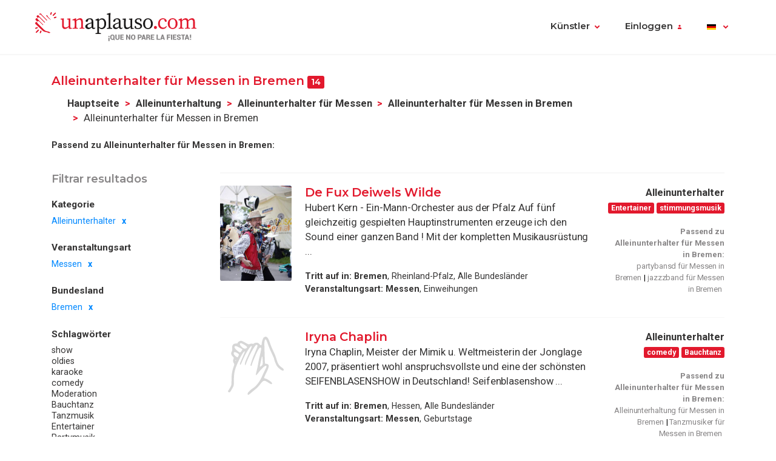

--- FILE ---
content_type: text/html; charset=UTF-8
request_url: https://www.einapplaus.de/alleinunterhalter-fuer-messen-in-bremen_it_c5e86_eae_pea78_1.html
body_size: 9348
content:
<!doctype html>
<html lang="de">
<head>
<meta charset="utf-8">
<meta name="viewport" content="width=device-width, initial-scale=1, shrink-to-fit=no">
<title>Alleinunterhalter für Messen in Bremen</title>
<meta name="description" content="Alleinunterhalter für Messen in Bremen gesucht für Familienfeier, Firmenevent, mobile Disco, Geburtstag, Vereinsfeier oder  Straßenfest? Viele Alleinunterhalter für Messen in Bremen und djs mit Foto, Video in Berlin, Dresden, Stuttgart und Magdeburg! " />
<meta name="keywords" content="Alleinunterhalter für Messen in Bremen, Unterhalter für Messen in Bremen, mobile Disko für Messen in Bremen, Entertainer für Messen in Bremen, Alleinunterhalter buchen für Messen in Bremen " />
<meta name="robots" content="index,follow" />
<link rel="canonical" href="https://www.einapplaus.de/alleinunterhalter-fuer-messen-in-bremen_it_c5e86_eae_pea78_1.html" />	<link rel="icon" href="https://www.einapplaus.de/images/ua3.2-favicon.ico" type="image/x-icon" />
<link rel="shortcut icon" href="https://www.einapplaus.de/images/ua3.2-favicon.ico" type="image/x-icon" />
<link rel="stylesheet" href="https://www.einapplaus.de/css/ua3.2-style2019.css">
<link href="https://fonts.googleapis.com/css?family=Montserrat:400,600|Roboto:400,400i,700,900" rel="stylesheet">
<script async src="https://www.googletagmanager.com/gtag/js?id=G-JK5RT3XWYS"></script>
<script>
		window.dataLayer = window.dataLayer || [];
        function gtag(){dataLayer.push(arguments);}
		gtag('js', new Date());
		gtag('config', 'G-JK5RT3XWYS');

                
			(function (w) {
				w.dataLayer = w.dataLayer || [];
				w.gtag = w.gtag || function(){ w.dataLayer.push(arguments); };

				function toSnake(s) {
					return String(s || '')
						.trim()
						.toLowerCase()
						.replace(/[^a-z0-9]+/g, '_')
						.replace(/^_+|_+$/g, '');
				}

				w.ga = function (cmd, obj) {
					if (cmd !== 'send' || !obj || obj.hitType !== 'event') return;

					var name = toSnake(obj.eventAction || 'ua_event');
					var params = {
						event_category: obj.eventCategory,
						event_label: obj.eventLabel
					};

					if (obj.value != null) {
						var v = Number(obj.value);
						if (!isNaN(v)) params.value = v;
					}
					if (obj.nonInteraction != null) {
						params.non_interaction = !!obj.nonInteraction;
					}

					w.gtag('event', name || 'ua_event', params);
				};
			})(window);
        
	</script>
</head><body>
<header class="fixed-top">
<div class="max-width mx-auto">
<nav class="navbar navbar-expand-md">
<div class="text-hide position-absolute">unAplauso</div>
<a class="navbar-brand" href="https://www.einapplaus.de/">
<img class="d-none d-sm-block" src="https://www.einapplaus.de/img/ua3.2-logo/logo-tag.svg" alt="logo unAplauso">
<img class="d-block d-sm-none" src="https://www.einapplaus.de/img/ua3.2-logo/logo.svg" alt="logo unAplauso">
</a>
<button class="navbar-toggler" type="button" data-toggle="collapse" data-target="#navbarSupportedContent" aria-controls="navbarSupportedContent" aria-expanded="false" aria-label="Toggle navigation">
<span class="navbar-toggler-icon"></span>
</button>
<div class="collapse navbar-collapse" id="navbarSupportedContent">
<ul class="navbar-nav ml-auto">
<li class="nav-item dropdown">
<a class="nav-link dropdown-toggle" href="#" id="navbarDropdown" role="button" data-toggle="dropdown" aria-haspopup="true" aria-expanded="false">Künstler</a>
<div class="dropdown-menu" aria-labelledby="navbarDropdown">
<a class="dropdown-item" href="https://www.einapplaus.de/">Künstler</a>
<a class="dropdown-item" href="https://www.einapplaus.de/service">Service</a>
<a class="dropdown-item" href="https://www.einapplaus.de/locations">Locations</a>
<a class="dropdown-item" href="https://www.einapplaus.de/management">Management</a>
<a class="dropdown-item" href="https://www.einapplaus.de/unterricht">Unterricht</a>
</div>   
</li>
<li class="nav-item dropdown" id="identificate">
<a class="nav-link dropdown-toggle login-toggle" href="#" id="loginDropdown" role="button" data-toggle="dropdown" aria-haspopup="true" aria-expanded="false">Einloggen</a>
<div class="dropdown-menu" aria-labelledby="loginDropdown" id="menuLogin">
<form class="px-3 py-1" name="login" id="form-login" method="post" action="https://www.einapplaus.de/login_zl.html">
<input type="hidden" name="at-esPeticionContrasenya" value="0">
<div class="form-group mb-1">
<input type="email" class="form-control" id="inputEmail" placeholder="E-Mail" name="at-email" required="true">
</div>
<p id="errorPass" style="font-size: 17px;color: red;display: none;">*Das Email-Format ist nicht korrekt</p>
<div class="form-group mb-1">
<input type="password" class="form-control" id="pw" placeholder="Passwort" name="at-pw" required="true">
</div>
<div class="form-group mb-1">
<div class="form-check">
<input type="checkbox" class="form-check-input" id="dropdownCheck">
<label class="form-check-label text-muted small" for="dropdownCheck">Recuérdame</label>
</div>
</div>
<button type="submit" class="btn btn-primary" id="SubmitLogin">EINLOGGEN</button>
</form>
<div class="dropdown-divider"></div>
<a class="dropdown-item text-muted" rel="nofollow" href="https://www.einapplaus.de/anmelden_zu.html">Registrieren</a>
<a class="dropdown-item text-muted" href="javascript:recoveryPassword('https://www.einapplaus.de/recuperar-password_zf.html');">Passwort vergessen?</a>
</div>   
</li>
<li class="nav-item">
</li>
<li class="nav-item dropdown menu-language">
<a title="de" class="nav-link dropdown-toggle" href="#" id="languageDropdown" role="button" data-toggle="dropdown" aria-haspopup="true" aria-expanded="false">
<span class="flag-icon flag-de" style="vertical-align: middle"></span>
</a>
<div class="dropdown-menu dropdown-menu-right" aria-labelledby="languageDropdown">
<div class="d-flex flex-row flex-wrap flags">
<a title="ES" class="flag-container" href="https://www.unaplauso.com/"><span class="flag-icon flag-es"></span></a>
<a title="DE" class="flag-container" href="https://www.einapplaus.de/"><span class="flag-icon flag-de"></span></a>
<a title="VE" class="flag-container" href="https://www.unaplauso.com/ve/"><span class="flag-icon flag-ve"></span></a>
<a title="UY" class="flag-container" href="https://www.unaplauso.com/uy/"><span class="flag-icon flag-uy"></span></a>
<a title="CH" class="flag-container" href="https://www.einapplaus.de/ch/"><span class="flag-icon flag-ch"></span></a>
<a title="PE" class="flag-container" href="https://www.unaplauso.com/pe/"><span class="flag-icon flag-pe"></span></a>
<a title="PY" class="flag-container" href="https://www.unaplauso.com/py/"><span class="flag-icon flag-py"></span></a>
<a title="MX" class="flag-container" href="https://www.unaplauso.com.mx/"><span class="flag-icon flag-mx"></span></a>
<a title="CR" class="flag-container" href="https://www.unaplauso.com/cr/"><span class="flag-icon flag-cr"></span></a>
<a title="CO" class="flag-container" href="https://www.unaplauso.com/co/"><span class="flag-icon flag-co"></span></a>
<a title="CL" class="flag-container" href="https://www.unaplauso.com/cl/"><span class="flag-icon flag-cl"></span></a>
<a title="BO" class="flag-container" href="https://www.unaplauso.com/bo/"><span class="flag-icon flag-bo"></span></a>
<a title="AT" class="flag-container" href="https://www.einapplaus.de/at/"><span class="flag-icon flag-at"></span></a>
<a title="AR" class="flag-container" href="https://www.unaplauso.com/ar/"><span class="flag-icon flag-ar"></span></a>
</div>
</div>   
</li>
</ul>
</div>
</nav>
</div>
</header>
<div id="page-list" class="container py-4 position-relative">
<div id="list-header" class="row no-gutters align-items-start mb-4">
<div class="col">
<h4 class="d-inline-block">Alleinunterhalter für Messen in Bremen <span class="badge badge-primary">14</span></h4>
<nav id="breadcrumb" class="d-none d-md-inline-block ml-2" aria-label="breadcrumb">
<ol class="breadcrumb">
<li class="breadcrumb-item"><a class="font-weight-bold text-body enlacesSearch" rel="nofollow" href="https://www.einapplaus.de">Hauptseite</a></li>
<li class="breadcrumb-item"><a class="font-weight-bold text-body enlacesSearch"  href="https://www.einapplaus.de/alleinunterhalter_it_c5e86_1.html">Alleinunterhaltung</a></li>
<li class="breadcrumb-item"><a class="font-weight-bold text-body enlacesSearch"  href="https://www.einapplaus.de/alleinunterhalter-fuer-messen_it_c5e86_eae_1.html">Alleinunterhalter für Messen</a></li>
<li class="breadcrumb-item"><a class="font-weight-bold text-body enlacesSearch"  href="https://www.einapplaus.de/alleinunterhalter-fuer-messen-in-bremen_it_c5e86_t_eae_pea78_1.html">Alleinunterhalter für Messen in Bremen</a></li>
<li class="breadcrumb-item active" aria-current="page">Alleinunterhalter für Messen in Bremen</li>
</ol>
</nav>
<div class="similar small">
<strong>Passend zu Alleinunterhalter für Messen in Bremen:</strong>
</div>
</div>
</div>
<div class="row no-gutters">
<!-- FILTER -->
<div id="filter" class="col-12 col-md-3 pr-md-2 mb-3">
<div class="sticky-top">
<h5 class="text-muted mb-3">Filtrar resultados</h5>
<div class="filter-desktop d-none d-md-flex flex-md-column">
<div class="filter-category flex-fill">            
<h6>Kategorie</h6>
<ul class="list-unstyled sublist-filter small">
<li class="active"><a href="https://www.einapplaus.de/messen-in-bremen_it_eae_pea78_1.html">Alleinunterhalter</a></li>
</ul>
</div>
<div class="filter-category flex-fill mt-md-1">
<h6>Veranstaltungsart</h6>
<ul class="list-unstyled sublist-filter small">
<li class="active"><a href="https://www.einapplaus.de/alleinunterhalter-in-bremen_it_c5e86_pea78_1.html">Messen</a></li>
</ul>
</div>
<div class="filter-category flex-fill mt-md-1">
<h6>Bundesland</h6>
<ul class="list-unstyled sublist-filter small">
<li class="active"><a href="https://www.einapplaus.de/alleinunterhalter-fuer-messen_it_c5e86_eae_1.html">Bremen</a></li>
</ul>
</div>
<div class="filter-category flex-fill mt-md-1">         
<h6>Schlagwörter</h6>
<ul class="list-unstyled sublist-filter small">
<li><a href="https://www.einapplaus.de/alleinunterhalter-show-fuer-messen-in-bremen_it_c5e86_t2aa2_eae_pea78_1.html" title="Alleinunterhalter show für Messen in Bremen">show</a></li>
<li><a href="https://www.einapplaus.de/alleinunterhalter-oldies-fuer-messen-in-bremen_it_c5e86_t31b6_eae_pea78_1.html" title="Alleinunterhalter oldies für Messen in Bremen">oldies</a></li>
<li><a href="https://www.einapplaus.de/alleinunterhalter-karaoke-fuer-messen-in-bremen_it_c5e86_t4530_eae_pea78_1.html" title="Alleinunterhalter karaoke für Messen in Bremen">karaoke</a></li>
<li><a href="https://www.einapplaus.de/alleinunterhalter-comedy-fuer-messen-in-bremen_it_c5e86_t4b66_eae_pea78_1.html" title="Alleinunterhalter comedy für Messen in Bremen">comedy</a></li>
<li><a href="https://www.einapplaus.de/alleinunterhalter-moderation-fuer-messen-in-bremen_it_c5e86_t7e66_eae_pea78_1.html" title="Alleinunterhalter Moderation für Messen in Bremen">Moderation</a></li>
<li><a href="https://www.einapplaus.de/alleinunterhalter-bauchtanz-fuer-messen-in-bremen_it_c5e86_t7f0e_eae_pea78_1.html" title="Alleinunterhalter Bauchtanz für Messen in Bremen">Bauchtanz</a></li>
<li><a href="https://www.einapplaus.de/alleinunterhalter-tanzmusik-fuer-messen-in-bremen_it_c5e86_t7f5c_eae_pea78_1.html" title="Alleinunterhalter Tanzmusik für Messen in Bremen">Tanzmusik</a></li>
<li><a href="https://www.einapplaus.de/alleinunterhalter-entertainer-fuer-messen-in-bremen_it_c5e86_t7faa_eae_pea78_1.html" title="Alleinunterhalter Entertainer für Messen in Bremen">Entertainer</a></li>
<li><a href="https://www.einapplaus.de/alleinunterhalter-partymusik-fuer-messen-in-bremen_it_c5e86_t80a0_eae_pea78_1.html" title="Alleinunterhalter Partymusik für Messen in Bremen">Partymusik</a></li>
<li><a href="https://www.einapplaus.de/alleinunterhalter-saengerin-fuer-messen-in-bremen_it_c5e86_t80d6_eae_pea78_1.html" title="Alleinunterhalter Sängerin für Messen in Bremen">Sängerin</a></li>
<li><a href="https://www.einapplaus.de/alleinunterhalter-stimmungsmusik-fuer-messen-in-bremen_it_c5e86_t87e4_eae_pea78_1.html" title="Alleinunterhalter stimmungsmusik für Messen in Bremen">stimmungsmusik</a></li>
<li><a href="https://www.einapplaus.de/alleinunterhalter-barpiano-fuer-messen-in-bremen_it_c5e86_t8dd8_eae_pea78_1.html" title="Alleinunterhalter barpiano für Messen in Bremen">barpiano</a></li>
<li><a href="https://www.einapplaus.de/alleinunterhalter-live-musik-fuer-messen-in-bremen_it_c5e86_t96de_eae_pea78_1.html" title="Alleinunterhalter Live-Musik für Messen in Bremen">Live-Musik</a></li>
<li><a href="https://www.einapplaus.de/alleinunterhalter-coach-fuer-messen-in-bremen_it_c5e86_t143dc_eae_pea78_1.html" title="Alleinunterhalter Coach für Messen in Bremen">Coach</a></li>
<li><a href="https://www.einapplaus.de/alleinunterhalter-kunst-fuer-messen-in-bremen_it_c5e86_t14502_eae_pea78_1.html" title="Alleinunterhalter Kunst für Messen in Bremen">Kunst</a></li>
<li><a href="https://www.einapplaus.de/alleinunterhalter-eyecatcher-fuer-messen-in-bremen_it_c5e86_t145aa_eae_pea78_1.html" title="Alleinunterhalter Eyecatcher für Messen in Bremen">Eyecatcher</a></li>
<li><a href="https://www.einapplaus.de/alleinunterhalter-kinderlieb-fuer-messen-in-bremen_it_c5e86_t145b0_eae_pea78_1.html" title="Alleinunterhalter kinderlieb für Messen in Bremen">kinderlieb</a></li>
<li><a href="https://www.einapplaus.de/alleinunterhalter-kreation-fuer-messen-in-bremen_it_c5e86_t145f8_eae_pea78_1.html" title="Alleinunterhalter Kreation für Messen in Bremen">Kreation</a></li>
<li><a href="https://www.einapplaus.de/alleinunterhalter-scherenschnittkuenstler-fuer-messen-in-bremen_it_c5e86_t14652_eae_pea78_1.html" title="Alleinunterhalter Scherenschnittkünstler für Messen in Bremen">Scherenschnittkünstler</a></li>
<li><a href="https://www.einapplaus.de/alleinunterhalter-pyrographie-fuer-messen-in-bremen_it_c5e86_t14658_eae_pea78_1.html" title="Alleinunterhalter Pyrographie für Messen in Bremen">Pyrographie</a></li>
</ul>
</div>
</div><!-- .filter-desktop -->
<form class="filter-mobile d-block d-md-none" method="post">
<div class="row no-gutters">
<div class="col-xs-12 col-sm-4 px-1">
<select name="searchTipoCategoria" id="searchTipoCategoria" class="select custom-select mb-1 col-12">
<option value="" selected disabled>
-- Por categoría
</option>
<optgroup label="Musik">
<option  value="https://www.einapplaus.de/partyband-fuer-messen-in-bremen_it_c5e8c_eae_pea78_1.html">Partyband</option>
<option  value="https://www.einapplaus.de/jazzband-fuer-messen-in-bremen_it_c5e1a_eae_pea78_1.html">Jazzband</option>
<option selected value="https://www.einapplaus.de/alleinunterhalter-fuer-messen-in-bremen_it_c5e86_eae_pea78_1.html">Alleinunterhalter</option>
<option  value="https://www.einapplaus.de/tanzmusik-fuer-messen-in-bremen_it_c5e02_eae_pea78_1.html">Tanzmusik</option>
<option  value="https://www.einapplaus.de/rockband-fuer-messen-in-bremen_it_c5e20_eae_pea78_1.html">Rockband</option>
<option  value="https://www.einapplaus.de/klassische-musik-fuer-messen-in-bremen_it_c5dfc_eae_pea78_1.html">Klassische Musik</option>
<option  value="https://www.einapplaus.de/latino-fuer-messen-in-bremen_it_c5e0e_eae_pea78_1.html">Latino</option>
<option  value="https://www.einapplaus.de/dj-fuer-messen-in-bremen_it_c5e32_eae_pea78_1.html">DJ</option>
<option  value="https://www.einapplaus.de/volksmusik-schlager-fuer-messen-in-bremen_it_c5e08_eae_pea78_1.html">Volksmusik - Schlager </option>
<option  value="https://www.einapplaus.de/techno-trance-house-fuer-messen-in-bremen_it_c5e2c_eae_pea78_1.html">Techno - Trance - House</option>
<option  value="https://www.einapplaus.de/country-musik-fuer-messen-in-bremen_it_c1d4c6_eae_pea78_1.html">Country musik</option>
</optgroup>
<optgroup label="Theater - Tanz - Künstler">
<option  value="https://www.einapplaus.de/zirkus-fuer-messen-in-bremen_it_c5e3e_eae_pea78_1.html">Zirkus</option>
<option  value="https://www.einapplaus.de/komiker-fuer-messen-in-bremen_it_c1d4d2_eae_pea78_1.html">Komiker</option>
<option  value="https://www.einapplaus.de/zauberer-fuer-messen-in-bremen_it_c5e4a_eae_pea78_1.html">Zauberer</option>
<option  value="https://www.einapplaus.de/theater-fuer-messen-in-bremen_it_c5e38_eae_pea78_1.html">Theater</option>
<option  value="https://www.einapplaus.de/tanz-fuer-messen-in-bremen_it_c5e7a_eae_pea78_1.html">Tanz</option>
<option  value="https://www.einapplaus.de/clown-fuer-messen-in-bremen_it_c1d4cc_eae_pea78_1.html">Clown</option>
</optgroup>
</select>
</div>
<div class="col-xs-12 col-sm-4 px-1">
<select name="searchTipoEvento" id="searchTipoEvento" class="select custom-select mb-1">
<option value="" selected disabled>
-- Por tipo de evento
</option>
<option  value="https://www.einapplaus.de/alleinunterhalter-fuer-firmenevents-in-bremen_it_c5e86_eba_pea78_1.html">Firmenevents</option>
<option  value="https://www.einapplaus.de/alleinunterhalter-fuer-geburtstage-in-bremen_it_c5e86_ef0_pea78_1.html">Geburtstage</option>
<option  value="https://www.einapplaus.de/alleinunterhalter-fuer-familienfeste-in-bremen_it_c5e86_eea_pea78_1.html">Familienfeste</option>
<option  value="https://www.einapplaus.de/alleinunterhalter-fuer-hochzeiten-in-bremen_it_c5e86_ed8_pea78_1.html">Hochzeiten</option>
<option  value="https://www.einapplaus.de/alleinunterhalter-fuer-praesentationen-in-bremen_it_c5e86_ed2_pea78_1.html">Präsentationen</option>
<option  value="https://www.einapplaus.de/alleinunterhalter-fuer-festivals-in-bremen_it_c5e86_e11a_pea78_1.html">Festivals</option>
<option  value="https://www.einapplaus.de/alleinunterhalter-fuer-festessen-in-bremen_it_c5e86_ecc_pea78_1.html">Festessen</option>
<option selected value="https://www.einapplaus.de/alleinunterhalter-fuer-messen-in-bremen_it_c5e86_eae_pea78_1.html">Messen</option>
<option  value="https://www.einapplaus.de/alleinunterhalter-fuer-einweihungen-in-bremen_it_c5e86_ec6_pea78_1.html">Einweihungen</option>
<option  value="https://www.einapplaus.de/alleinunterhalter-fuer-ausstellungen-in-bremen_it_c5e86_e12c_pea78_1.html">Ausstellungen</option>
<option  value="https://www.einapplaus.de/alleinunterhalter-fuer-strassenfeste-in-bremen_it_c5e86_e120_pea78_1.html">Strassenfeste</option>
<option  value="https://www.einapplaus.de/alleinunterhalter-fuer-empfaenge-in-bremen_it_c5e86_ec0_pea78_1.html">Empfänge</option>
<option  value="https://www.einapplaus.de/alleinunterhalter-fuer-kongresse-in-bremen_it_c5e86_eb4_pea78_1.html">Kongresse</option>
<option  value="https://www.einapplaus.de/alleinunterhalter-fuer-volksfeste-in-bremen_it_c5e86_e114_pea78_1.html">Volksfeste</option>
<option  value="https://www.einapplaus.de/alleinunterhalter-fuer-konzerte-in-bremen_it_c5e86_ee4_pea78_1.html">Konzerte</option>
<option  value="https://www.einapplaus.de/alleinunterhalter-fuer-polterabende-in-bremen_it_c5e86_e10e_pea78_1.html">Polterabende</option>
<option  value="https://www.einapplaus.de/alleinunterhalter-fuer-kinderfeste-in-bremen_it_c5e86_ede_pea78_1.html">Kinderfeste</option>
<option  value="https://www.einapplaus.de/alleinunterhalter-fuer-karnevalsumzuege-in-bremen_it_c5e86_e126_pea78_1.html">Karnevalsumzüge</option>
<option  value="https://www.einapplaus.de/alleinunterhalter-fuer-kommunion-in-bremen_it_c5e86_ef6_pea78_1.html">Kommunion</option>
</select>
</div>
<div class="col-xs-12 col-sm-4 px-1">
<select name="searchTipoProv" id="searchTipoProv" class="select custom-select">
<option value="" selected disabled>
-- Por Provincia
</option>
<option  value="https://www.einapplaus.de/alleinunterhalter-fuer-messen-in-bayern_it_c5e86_eae_pea66_1.html" title="Alleinunterhalter für Messen in Bayern">Bayern</option>
<option  value="https://www.einapplaus.de/alleinunterhalter-fuer-messen-in-baden-wuerttemberg_it_c5e86_eae_pea60_1.html" title="Alleinunterhalter für Messen in Baden-Württemberg">Baden-Württemberg</option>
<option  value="https://www.einapplaus.de/alleinunterhalter-fuer-messen-in-nordrhein-westfalen_it_c5e86_eae_pea96_1.html" title="Alleinunterhalter für Messen in Nordrhein-Westfalen">Nordrhein-Westfalen</option>
<option selected value="https://www.einapplaus.de/alleinunterhalter-fuer-messen-in-bremen_it_c5e86_eae_pea78_1.html" title="Alleinunterhalter für Messen in Bremen">Bremen</option>
<option  value="https://www.einapplaus.de/alleinunterhalter-fuer-messen-in-hessen_it_c5e86_eae_pea84_1.html" title="Alleinunterhalter für Messen in Hessen">Hessen</option>
<option  value="https://www.einapplaus.de/alleinunterhalter-fuer-messen-in-berlin_it_c5e86_eae_pea6c_1.html" title="Alleinunterhalter für Messen in Berlin">Berlin</option>
<option  value="https://www.einapplaus.de/alleinunterhalter-fuer-messen-in-brandenburg_it_c5e86_eae_pea72_1.html" title="Alleinunterhalter für Messen in Brandenburg">Brandenburg</option>
<option  value="https://www.einapplaus.de/alleinunterhalter-fuer-messen-in-hamburg_it_c5e86_eae_pea7e_1.html" title="Alleinunterhalter für Messen in Hamburg">Hamburg</option>
<option  value="https://www.einapplaus.de/alleinunterhalter-fuer-messen-in-mecklenburg-vorpommern_it_c5e86_eae_pea8a_1.html" title="Alleinunterhalter für Messen in Mecklenburg-Vorpommern">Mecklenburg-Vorpommern</option>
<option  value="https://www.einapplaus.de/alleinunterhalter-fuer-messen-in-niedersachsen_it_c5e86_eae_pea90_1.html" title="Alleinunterhalter für Messen in Niedersachsen">Niedersachsen</option>
<option  value="https://www.einapplaus.de/alleinunterhalter-fuer-messen-in-rheinland-pfalz_it_c5e86_eae_pea9c_1.html" title="Alleinunterhalter für Messen in Rheinland-Pfalz">Rheinland-Pfalz</option>
<option  value="https://www.einapplaus.de/alleinunterhalter-fuer-messen-in-saarland_it_c5e86_eae_peaa2_1.html" title="Alleinunterhalter für Messen in Saarland">Saarland</option>
<option  value="https://www.einapplaus.de/alleinunterhalter-fuer-messen-in-sachsen_it_c5e86_eae_peaa8_1.html" title="Alleinunterhalter für Messen in Sachsen">Sachsen</option>
<option  value="https://www.einapplaus.de/alleinunterhalter-fuer-messen-in-sachsen-anhalt_it_c5e86_eae_peaae_1.html" title="Alleinunterhalter für Messen in Sachsen-Anhalt">Sachsen-Anhalt</option>
<option  value="https://www.einapplaus.de/alleinunterhalter-fuer-messen-in-schleswig-holstein_it_c5e86_eae_peab4_1.html" title="Alleinunterhalter für Messen in Schleswig-Holstein">Schleswig-Holstein</option>
<option  value="https://www.einapplaus.de/alleinunterhalter-fuer-messen-in-thueringen_it_c5e86_eae_peaba_1.html" title="Alleinunterhalter für Messen in Thüringen">Thüringen</option>
</select>
</div>
</div>
</form><!-- .filter-mobile (form) -->
</div><!-- .sticky-top -->
</div><!-- #Filter -->
<!-- Modal Provincias -->
<div class="modal fade" id="modalProvincias" tabindex="-1" role="dialog" aria-labelledby="modalProvincias" aria-hidden="true">
<div class="modal-dialog modal-sm modal-dialog-centered" role="document">
<div class="modal-content">
<div class="modal-header">
<h5 class="modal-title" id="exampleModalLabel">Bundesland</h5>
<button type="button" class="close" data-dismiss="modal" aria-label="Close">
<span aria-hidden="true">&times;</span>
</button>
</div>
<div class="modal-body">
<ul>
</ul>
</div>
</div>
</div>
</div>
<!-- Modal Eventos -->
<div class="modal fade" id="modalEventos" tabindex="-1" role="dialog" aria-labelledby="modalEventos" aria-hidden="true">
<div class="modal-dialog modal-sm modal-dialog-centered" role="document">
<div class="modal-content">
<div class="modal-header">
<h5 class="modal-title" id="exampleModalLabel">Eventos</h5>
<button type="button" class="close" data-dismiss="modal" aria-label="Close">
<span aria-hidden="true">&times;</span>
</button>
</div>
<div class="modal-body">
<ul>
<li><a class="text-body" href="https://www.einapplaus.de/alleinunterhalter-fuer-firmenevents-in-bremen_it_c5e86_eba_pea78_1.html" title="Alleinunterhalter für Firmenevents in Bremen">Firmenevents (44)</a></li>
<li><a class="text-body" href="https://www.einapplaus.de/alleinunterhalter-fuer-geburtstage-in-bremen_it_c5e86_ef0_pea78_1.html" title="Alleinunterhalter für Geburtstage in Bremen">Geburtstage (35)</a></li>
<li><a class="text-body" href="https://www.einapplaus.de/alleinunterhalter-fuer-familienfeste-in-bremen_it_c5e86_eea_pea78_1.html" title="Alleinunterhalter für Familienfeste in Bremen">Familienfeste (30)</a></li>
<li><a class="text-body" href="https://www.einapplaus.de/alleinunterhalter-fuer-hochzeiten-in-bremen_it_c5e86_ed8_pea78_1.html" title="Alleinunterhalter für Hochzeiten in Bremen">Hochzeiten (24)</a></li>
<li><a class="text-body" href="https://www.einapplaus.de/alleinunterhalter-fuer-praesentationen-in-bremen_it_c5e86_ed2_pea78_1.html" title="Alleinunterhalter für Präsentationen in Bremen">Präsentationen (22)</a></li>
<li><a class="text-body" href="https://www.einapplaus.de/alleinunterhalter-fuer-festivals-in-bremen_it_c5e86_e11a_pea78_1.html" title="Alleinunterhalter für Festivals in Bremen">Festivals (20)</a></li>
<li><a class="text-body" href="https://www.einapplaus.de/alleinunterhalter-fuer-festessen-in-bremen_it_c5e86_ecc_pea78_1.html" title="Alleinunterhalter für Festessen in Bremen">Festessen (18)</a></li>
<li><a class="text-body" href="https://www.einapplaus.de/alleinunterhalter-fuer-messen-in-bremen_it_c5e86_eae_pea78_1.html" title="Alleinunterhalter für Messen in Bremen">Messen (14)</a></li>
<li><a class="text-body" href="https://www.einapplaus.de/alleinunterhalter-fuer-einweihungen-in-bremen_it_c5e86_ec6_pea78_1.html" title="Alleinunterhalter für Einweihungen in Bremen">Einweihungen (13)</a></li>
<li><a class="text-body" href="https://www.einapplaus.de/alleinunterhalter-fuer-ausstellungen-in-bremen_it_c5e86_e12c_pea78_1.html" title="Alleinunterhalter für Ausstellungen in Bremen">Ausstellungen (12)</a></li>
<li><a class="text-body" href="https://www.einapplaus.de/alleinunterhalter-fuer-strassenfeste-in-bremen_it_c5e86_e120_pea78_1.html" title="Alleinunterhalter für Strassenfeste in Bremen">Strassenfeste (12)</a></li>
<li><a class="text-body" href="https://www.einapplaus.de/alleinunterhalter-fuer-empfaenge-in-bremen_it_c5e86_ec0_pea78_1.html" title="Alleinunterhalter für Empfänge in Bremen">Empfänge (11)</a></li>
<li><a class="text-body" href="https://www.einapplaus.de/alleinunterhalter-fuer-kongresse-in-bremen_it_c5e86_eb4_pea78_1.html" title="Alleinunterhalter für Kongresse in Bremen">Kongresse (11)</a></li>
<li><a class="text-body" href="https://www.einapplaus.de/alleinunterhalter-fuer-volksfeste-in-bremen_it_c5e86_e114_pea78_1.html" title="Alleinunterhalter für Volksfeste in Bremen">Volksfeste (10)</a></li>
<li><a class="text-body" href="https://www.einapplaus.de/alleinunterhalter-fuer-konzerte-in-bremen_it_c5e86_ee4_pea78_1.html" title="Alleinunterhalter für Konzerte in Bremen">Konzerte (9)</a></li>
<li><a class="text-body" href="https://www.einapplaus.de/alleinunterhalter-fuer-polterabende-in-bremen_it_c5e86_e10e_pea78_1.html" title="Alleinunterhalter für Polterabende in Bremen">Polterabende (5)</a></li>
<li><a class="text-body" href="https://www.einapplaus.de/alleinunterhalter-fuer-kinderfeste-in-bremen_it_c5e86_ede_pea78_1.html" title="Alleinunterhalter für Kinderfeste in Bremen">Kinderfeste (5)</a></li>
<li><a class="text-body" href="https://www.einapplaus.de/alleinunterhalter-fuer-karnevalsumzuege-in-bremen_it_c5e86_e126_pea78_1.html" title="Alleinunterhalter für Karnevalsumzüge in Bremen">Karnevalsumzüge (3)</a></li>
<li><a class="text-body" href="https://www.einapplaus.de/alleinunterhalter-fuer-kommunion-in-bremen_it_c5e86_ef6_pea78_1.html" title="Alleinunterhalter für Kommunion in Bremen">Kommunion (1)</a></li>
</ul>
</div>
</div>
</div>
</div>
<!-- LIST-CONTENT -->
<div id="content" class="col-12 col-md-9">
<!-- ARTIST LISTS -->
<div class="list-group artist-list">
<div class="artista list-group-item">
<div class="d-flex flex-row">
<div class="col-profile pr-3">
<a class="d-block position-relative" href="https://www.einapplaus.de/de-fux-deiwels-wilde_av3538b6.html" title="De Fux Deiwels Wilde">
<!--<span class="artist-badge red"></span>-->
<img class="img-profile rounded" src="https://images.clapcdn.com/mt_854_de-fux-deiwels-wilde_2.jpg" alt="De Fux Deiwels Wilde" title="De Fux Deiwels Wilde" />
</a>
<!--<a href="#" class="d-none d-sm-block text-center link-phone small mt-1">Ver teléfono</a>-->
</div>
<div class="col-text pr-2 flex-grow-1">
<a href="https://www.einapplaus.de/de-fux-deiwels-wilde_av3538b6.html" title="De Fux Deiwels Wilde" class="name h4">De Fux Deiwels Wilde</a>
<span class="ratings" style="vertical-align: middle">
<!--<i class="star star-1 full"></i>
<i class="star star-2 full"></i>
<i class="star star-3 full"></i>
<i class="star star-4 full"></i>
<i class="star star-5 outlined"></i>-->
</span>
<p class="description-text">Hubert Kern - Ein-Mann-Orchester aus der Pfalz
Auf fünf gleichzeitig gespielten Hauptinstrumenten erzeuge ich den Sound einer ganzen Band ! Mit der kompletten Musikausrüstung ...</p>
<ul class="small info-text list-unstyled">
<li><strong>Tritt auf in:</strong>
<strong>Bremen</strong>,                         Rheinland-Pfalz, Alle Bundesländer
</li>
<li><strong>Veranstaltungsart:</strong>
<strong>Messen</strong>, Einweihungen
</li>
</ul>                
</div>
<div class="col-extra d-none d-md-block">
<div class="info text-right mb-1">
<strong>Alleinunterhalter</strong>
<div class="tags">
<span class="badge badge-primary" 
rel="nofollow">Entertainer</span>
<span class="badge badge-primary" 
rel="nofollow">stimmungsmusik</span>
</div>
<div class="similar x-small pl-2">
<p>
<strong class="text-muted d-block mt-2">Passend zu Alleinunterhalter für Messen in Bremen:</strong>
<!--<a class="similar-item text-muted" href="#">música latina</a>
<a class="similar-item text-muted" href="#">música conciertos</a>
<a class="similar-item text-muted" href="#">música latina grupo merengue</a>-->
<a class="similar-item text-muted" href="https://www.einapplaus.de/partyband-fuer-messen-in-bremen_it_c5e8c_eae_pea78_1.html" title="partybansd für Messen in Bremen">partybansd für Messen in Bremen</a>
<a class="similar-item text-muted" href="https://www.einapplaus.de/jazzband-fuer-messen-in-bremen_it_c5e1a_eae_pea78_1.html" title="jazzzband für Messen in Bremen">jazzzband für Messen in Bremen</a>
</p>
</div>
</div>
</div>
</div>
</div>                                                                                                <div class="artista list-group-item">
<div class="d-flex flex-row">
<div class="col-profile pr-3">
<a class="d-block position-relative" href="https://www.einapplaus.de/iryna-chaplin_av360f90.html" title="Iryna Chaplin">
<!--<span class="artist-badge red"></span>-->
<img class="img-profile rounded" src="https://images.clapcdn.com/418_mt_walkacts-seifenblasen.jpg" alt="Iryna Chaplin" title="Iryna Chaplin" />
</a>
<!--<a href="#" class="d-none d-sm-block text-center link-phone small mt-1">Ver teléfono</a>-->
</div>
<div class="col-text pr-2 flex-grow-1">
<a href="https://www.einapplaus.de/iryna-chaplin_av360f90.html" title="Iryna Chaplin" class="name h4">Iryna Chaplin</a>
<span class="ratings" style="vertical-align: middle">
<!--<i class="star star-1 full"></i>
<i class="star star-2 full"></i>
<i class="star star-3 full"></i>
<i class="star star-4 full"></i>
<i class="star star-5 outlined"></i>-->
</span>
<p class="description-text">Iryna Chaplin, Meister der Mimik u. Weltmeisterin der Jonglage 2007, präsentiert wohl anspruchsvollste und eine der schönsten SEIFENBLASENSHOW in Deutschland!
Seifenblasenshow ...</p>
<ul class="small info-text list-unstyled">
<li><strong>Tritt auf in:</strong>
<strong>Bremen</strong>,                         Hessen, Alle Bundesländer
</li>
<li><strong>Veranstaltungsart:</strong>
<strong>Messen</strong>, Geburtstage
</li>
</ul>                
</div>
<div class="col-extra d-none d-md-block">
<div class="info text-right mb-1">
<strong>Alleinunterhalter</strong>
<div class="tags">
<span class="badge badge-primary" 
rel="nofollow">comedy</span>
<span class="badge badge-primary" 
rel="nofollow">Bauchtanz</span>
</div>
<div class="similar x-small pl-2">
<p>
<strong class="text-muted d-block mt-2">Passend zu Alleinunterhalter für Messen in Bremen:</strong>
<!--<a class="similar-item text-muted" href="#">música latina</a>
<a class="similar-item text-muted" href="#">música conciertos</a>
<a class="similar-item text-muted" href="#">música latina grupo merengue</a>-->
<a class="similar-item text-muted" href="https://www.einapplaus.de/alleinunterhalter-fuer-messen-in-bremen_it_c5e86_eae_pea78_1.html" title="Alleinunterhaltung für Messen in Bremen">Alleinunterhaltung für Messen in Bremen</a>
<a class="similar-item text-muted" href="https://www.einapplaus.de/tanzmusik-fuer-messen-in-bremen_it_c5e02_eae_pea78_1.html" title="Tanzmusiker für Messen in Bremen">Tanzmusiker für Messen in Bremen</a>
</p>
</div>
</div>
</div>
</div>
</div>                                                                                                <div class="artista list-group-item">
<div class="d-flex flex-row">
<div class="col-profile pr-3">
<a class="d-block position-relative" href="https://www.einapplaus.de/siggi-sein-mobiles-akkordeon_av3638d6.html" title="Siggi + sein mobiles Akkordeon">
<!--<span class="artist-badge red"></span>-->
<img class="img-profile rounded" src="https://images.clapcdn.com/mt_492_koelschweb-jpg_55.jpg" alt="Siggi + sein mobiles Akkordeon" title="Siggi + sein mobiles Akkordeon" />
</a>
<!--<a href="#" class="d-none d-sm-block text-center link-phone small mt-1">Ver teléfono</a>-->
</div>
<div class="col-text pr-2 flex-grow-1">
<a href="https://www.einapplaus.de/siggi-sein-mobiles-akkordeon_av3638d6.html" title="Siggi + sein mobiles Akkordeon" class="name h4">Siggi + sein mobiles Akkordeon</a>
<span class="ratings" style="vertical-align: middle">
<!--<i class="star star-1 full"></i>
<i class="star star-2 full"></i>
<i class="star star-3 full"></i>
<i class="star star-4 full"></i>
<i class="star star-5 outlined"></i>-->
</span>
<p class="description-text">Siggi und sein mobiles Akkordeon
bietet live Akkordeonmusik mit Gesang und kann (fast) jeden Zuhörerwunsch erfüllen.
- von Musette- bis Stimmungsmusik
- Französisches Programm:
Musette-Musik, ...</p>
<ul class="small info-text list-unstyled">
<li><strong>Tritt auf in:</strong>
<strong>Bremen</strong>, Nordrhein-Westfalen
</li>
<li><strong>Veranstaltungsart:</strong>
<strong>Messen</strong>, Geburtstage
</li>
</ul>                
</div>
<div class="col-extra d-none d-md-block">
<div class="info text-right mb-1">
<strong>Alleinunterhalter</strong>
<div class="tags">
<span class="badge badge-primary" 
rel="nofollow">Entertainer</span>
<span class="badge badge-primary" 
rel="nofollow">stimmungsmusik</span>
</div>
<div class="similar x-small pl-2">
<p>
<strong class="text-muted d-block mt-2">Passend zu Alleinunterhalter für Messen in Bremen:</strong>
<!--<a class="similar-item text-muted" href="#">música latina</a>
<a class="similar-item text-muted" href="#">música conciertos</a>
<a class="similar-item text-muted" href="#">música latina grupo merengue</a>-->
<a class="similar-item text-muted" href="https://www.einapplaus.de/rockband-fuer-messen-in-bremen_it_c5e20_eae_pea78_1.html" title=" für Messen in Bremen"> für Messen in Bremen</a>
<a class="similar-item text-muted" href="https://www.einapplaus.de/klassische-musik-fuer-messen-in-bremen_it_c5dfc_eae_pea78_1.html" title="klassische musik für Messen in Bremen">klassische musik für Messen in Bremen</a>
</p>
</div>
</div>
</div>
</div>
</div>                                                                                                <div class="artista list-group-item">
<div class="d-flex flex-row">
<div class="col-profile pr-3">
<a class="d-block position-relative" href="https://www.einapplaus.de/gabis-luftballonzoo_av360f78.html" title="Gabis Luftballonzoo">
<!--<span class="artist-badge red"></span>-->
<img class="img-profile rounded" src="https://images.clapcdn.com/547_mt_deko5.gif" alt="Gabis Luftballonzoo" title="Gabis Luftballonzoo" />
</a>
<!--<a href="#" class="d-none d-sm-block text-center link-phone small mt-1">Ver teléfono</a>-->
</div>
<div class="col-text pr-2 flex-grow-1">
<a href="https://www.einapplaus.de/gabis-luftballonzoo_av360f78.html" title="Gabis Luftballonzoo" class="name h4">Gabis Luftballonzoo</a>
<span class="ratings" style="vertical-align: middle">
<!--<i class="star star-1 full"></i>
<i class="star star-2 full"></i>
<i class="star star-3 full"></i>
<i class="star star-4 full"></i>
<i class="star star-5 outlined"></i>-->
</span>
<p class="description-text">Seit über 15 Jahren ist unser charmantes weibliches Team in professioneller Modellierkunst mit Luftballons tätig. Unsere fantasievollen Kreationen aus Luftballons sind bunte ...</p>
<ul class="small info-text list-unstyled">
<li><strong>Tritt auf in:</strong>
<strong>Bremen</strong>,                         Hessen, Alle Bundesländer
</li>
<li><strong>Veranstaltungsart:</strong>
<strong>Messen</strong>, Präsentationen
</li>
</ul>                
</div>
<div class="col-extra d-none d-md-block">
<div class="info text-right mb-1">
<strong>Alleinunterhalter</strong>
<div class="tags">
<span class="badge badge-primary" 
rel="nofollow">Kunst</span>
<span class="badge badge-primary" 
rel="nofollow">Kreation</span>
</div>
<div class="similar x-small pl-2">
<p>
<strong class="text-muted d-block mt-2">Passend zu Alleinunterhalter für Messen in Bremen:</strong>
<!--<a class="similar-item text-muted" href="#">música latina</a>
<a class="similar-item text-muted" href="#">música conciertos</a>
<a class="similar-item text-muted" href="#">música latina grupo merengue</a>-->
</p>
</div>
</div>
</div>
</div>
</div>                                                                                                <div class="artista list-group-item">
<div class="d-flex flex-row">
<div class="col-profile pr-3">
<a class="d-block position-relative" href="https://www.einapplaus.de/katrin-monsberger-stunt-double_av363d68.html" title="Katrin Monsberger – Stunt Dou...">
<!--<span class="artist-badge red"></span>-->
<img class="img-profile rounded" src="https://images.clapcdn.com/905_mt_lara_navi.jpg" alt="Katrin Monsberger – Stunt Double" title="Katrin Monsberger – Stunt Double" />
</a>
<!--<a href="#" class="d-none d-sm-block text-center link-phone small mt-1">Ver teléfono</a>-->
</div>
<div class="col-text pr-2 flex-grow-1">
<a href="https://www.einapplaus.de/katrin-monsberger-stunt-double_av363d68.html" title="Katrin Monsberger – Stunt Dou..." class="name h4">Katrin Monsberger – Stunt Double</a>
<span class="ratings" style="vertical-align: middle">
<!--<i class="star star-1 full"></i>
<i class="star star-2 full"></i>
<i class="star star-3 full"></i>
<i class="star star-4 full"></i>
<i class="star star-5 outlined"></i>-->
</span>
<p class="description-text">Lara Croft Double: Eine Figur die vielseitig eingesetzt werden kann. Als Walkact, Überraschungsgast für Firmenevents und Feiern, auf Messen oder als Bodyguard. Lara lässt es ...</p>
<ul class="small info-text list-unstyled">
<li><strong>Tritt auf in:</strong>
<strong>Bremen</strong>,                         Nordrhein-Westfalen, Alle Bundesländer
</li>
<li><strong>Veranstaltungsart:</strong>
<strong>Messen</strong>, Festivals
</li>
</ul>                
</div>
<div class="col-extra d-none d-md-block">
<div class="info text-right mb-1">
<strong>Alleinunterhalter</strong>
<div class="tags">
<span class="badge badge-primary" 
rel="nofollow">show</span>
<span class="badge badge-primary" 
rel="nofollow">walkact</span>
</div>
<div class="similar x-small pl-2">
<p>
<strong class="text-muted d-block mt-2">Passend zu Alleinunterhalter für Messen in Bremen:</strong>
<!--<a class="similar-item text-muted" href="#">música latina</a>
<a class="similar-item text-muted" href="#">música conciertos</a>
<a class="similar-item text-muted" href="#">música latina grupo merengue</a>-->
</p>
</div>
</div>
</div>
</div>
</div>                                                                                                <div class="artista list-group-item">
<div class="d-flex flex-row">
<div class="col-profile pr-3">
<a class="d-block position-relative" href="https://www.einapplaus.de/der-messemagier_av361128.html" title="Der Messemagier">
<!--<span class="artist-badge red"></span>-->
<img class="img-profile rounded" src="https://images.clapcdn.com/102_mt_startbild.jpg" alt="Der Messemagier" title="Der Messemagier" />
</a>
<!--<a href="#" class="d-none d-sm-block text-center link-phone small mt-1">Ver teléfono</a>-->
</div>
<div class="col-text pr-2 flex-grow-1">
<a href="https://www.einapplaus.de/der-messemagier_av361128.html" title="Der Messemagier" class="name h4">Der Messemagier</a>
<span class="ratings" style="vertical-align: middle">
<!--<i class="star star-1 full"></i>
<i class="star star-2 full"></i>
<i class="star star-3 full"></i>
<i class="star star-4 full"></i>
<i class="star star-5 outlined"></i>-->
</span>
<p class="description-text">Als Meister magischer Trade-Shows entwickelt und berät Nikolaus Walter Unternehmen in Hinsicht auf ihren Messeauftritt. Sorgen Sie für mehr Aufmerksamkeit, schreiben Sie mehr ...</p>
<ul class="small info-text list-unstyled">
<li><strong>Tritt auf in:</strong>
<strong>Bremen</strong>,                         Hamburg, Alle Bundesländer
</li>
<li><strong>Veranstaltungsart:</strong>
<strong>Messen</strong>
</li>
</ul>                
</div>
<div class="col-extra d-none d-md-block">
<div class="info text-right mb-1">
<strong>Alleinunterhalter</strong>
<div class="tags">
<span class="badge badge-primary" 
rel="nofollow">Zauber</span>
<span class="badge badge-primary" 
rel="nofollow">Stimmung</span>
</div>
<div class="similar x-small pl-2">
<p>
<strong class="text-muted d-block mt-2">Passend zu Alleinunterhalter für Messen in Bremen:</strong>
<!--<a class="similar-item text-muted" href="#">música latina</a>
<a class="similar-item text-muted" href="#">música conciertos</a>
<a class="similar-item text-muted" href="#">música latina grupo merengue</a>-->
</p>
</div>
</div>
</div>
</div>
</div>                                                                                                <div class="artista list-group-item">
<div class="d-flex flex-row">
<div class="col-profile pr-3">
<a class="d-block position-relative" href="https://www.einapplaus.de/andre-schurna_av3550b0.html" title="André Schurna">
<!--<span class="artist-badge red"></span>-->
<img class="img-profile rounded" src="https://images.clapcdn.com/262_mt_andreschurna1.jpg" alt="André Schurna" title="André Schurna" />
</a>
<!--<a href="#" class="d-none d-sm-block text-center link-phone small mt-1">Ver teléfono</a>-->
</div>
<div class="col-text pr-2 flex-grow-1">
<a href="https://www.einapplaus.de/andre-schurna_av3550b0.html" title="André Schurna" class="name h4">André Schurna</a>
<span class="ratings" style="vertical-align: middle">
<!--<i class="star star-1 full"></i>
<i class="star star-2 full"></i>
<i class="star star-3 full"></i>
<i class="star star-4 full"></i>
<i class="star star-5 outlined"></i>-->
</span>
<p class="description-text">André Schurna ist Musiker von Beruf!
Bereits seit vielen Jahren begeistert er sein Publikum mit erstklassiger Livemusik!
Der ausgebildete Multiinstrumentalist setzt besondere ...</p>
<ul class="small info-text list-unstyled">
<li><strong>Tritt auf in:</strong>
<strong>Bremen</strong>,                         Alle Bundesländer
</li>
<li><strong>Veranstaltungsart:</strong>
<strong>Messen</strong>, Firmenevents
</li>
</ul>                
</div>
<div class="col-extra d-none d-md-block">
<div class="info text-right mb-1">
<strong>Alleinunterhalter</strong>
<div class="tags">
<span class="badge badge-primary" 
rel="nofollow">oldies</span>
<span class="badge badge-primary" 
rel="nofollow">Tanzmusik</span>
</div>
<div class="similar x-small pl-2">
<p>
<strong class="text-muted d-block mt-2">Passend zu Alleinunterhalter für Messen in Bremen:</strong>
<!--<a class="similar-item text-muted" href="#">música latina</a>
<a class="similar-item text-muted" href="#">música conciertos</a>
<a class="similar-item text-muted" href="#">música latina grupo merengue</a>-->
</p>
</div>
</div>
</div>
</div>
</div>                                                                                                <div class="artista list-group-item">
<div class="d-flex flex-row">
<div class="col-profile pr-3">
<a class="d-block position-relative" href="https://www.einapplaus.de/maik-herrmann-karaoke_av352e9c.html" title="Maik Herrmann Karaoke">
<!--<span class="artist-badge red"></span>-->
<img class="img-profile rounded" src="https://images.clapcdn.com/406_mt_maikherrmann1.jpg" alt="Maik Herrmann Karaoke" title="Maik Herrmann Karaoke" />
</a>
<!--<a href="#" class="d-none d-sm-block text-center link-phone small mt-1">Ver teléfono</a>-->
</div>
<div class="col-text pr-2 flex-grow-1">
<a href="https://www.einapplaus.de/maik-herrmann-karaoke_av352e9c.html" title="Maik Herrmann Karaoke" class="name h4">Maik Herrmann Karaoke</a>
<span class="ratings" style="vertical-align: middle">
<!--<i class="star star-1 full"></i>
<i class="star star-2 full"></i>
<i class="star star-3 full"></i>
<i class="star star-4 full"></i>
<i class="star star-5 outlined"></i>-->
</span>
<p class="description-text">Ein runder Geburtstag steht an, eine gigantische Fete wird bereits vorbereitet, es fehlt letztendlich nur der geeignete Gesang, um nicht ausnahmslos alle Platten selbstständig ...</p>
<ul class="small info-text list-unstyled">
<li><strong>Tritt auf in:</strong>
<strong>Bremen</strong>,                         Alle Bundesländer
</li>
<li><strong>Veranstaltungsart:</strong>
<strong>Messen</strong>, Firmenevents
</li>
</ul>                
</div>
<div class="col-extra d-none d-md-block">
<div class="info text-right mb-1">
<strong>Alleinunterhalter</strong>
<div class="tags">
<span class="badge badge-primary" 
rel="nofollow">karaoke</span>
<span class="badge badge-primary" 
rel="nofollow">Live-Musik</span>
</div>
<div class="similar x-small pl-2">
<p>
<strong class="text-muted d-block mt-2">Passend zu Alleinunterhalter für Messen in Bremen:</strong>
<!--<a class="similar-item text-muted" href="#">música latina</a>
<a class="similar-item text-muted" href="#">música conciertos</a>
<a class="similar-item text-muted" href="#">música latina grupo merengue</a>-->
</p>
</div>
</div>
</div>
</div>
</div>                                                                                                <div class="artista list-group-item">
<div class="d-flex flex-row">
<div class="col-profile pr-3">
<a class="d-block position-relative" href="https://www.einapplaus.de/jochen-der-elefant_av360c66.html" title="Jochen der Elefant">
<!--<span class="artist-badge red"></span>-->
<img class="img-profile rounded" src="https://images.clapcdn.com/646_mt_imagesZX.jpg" alt="Jochen der Elefant" title="Jochen der Elefant" />
</a>
<!--<a href="#" class="d-none d-sm-block text-center link-phone small mt-1">Ver teléfono</a>-->
</div>
<div class="col-text pr-2 flex-grow-1">
<a href="https://www.einapplaus.de/jochen-der-elefant_av360c66.html" title="Jochen der Elefant" class="name h4">Jochen der Elefant</a>
<span class="ratings" style="vertical-align: middle">
<!--<i class="star star-1 full"></i>
<i class="star star-2 full"></i>
<i class="star star-3 full"></i>
<i class="star star-4 full"></i>
<i class="star star-5 outlined"></i>-->
</span>
<p class="description-text">Jochen der Elefant ist eine Mimikfigur, die für Kunst und Werbeaktionen konzipiert wurde.
Jochen ist ca. 1, 10 groß und bewegt sich durch modernste Fernsteuertechnik völlig autark ...</p>
<ul class="small info-text list-unstyled">
<li><strong>Tritt auf in:</strong>
<strong>Bremen</strong>,                         Thüringen, Alle Bundesländer
</li>
<li><strong>Veranstaltungsart:</strong>
<strong>Messen</strong>, Volksfeste
</li>
</ul>                
</div>
<div class="col-extra d-none d-md-block">
<div class="info text-right mb-1">
<strong>Alleinunterhalter</strong>
<div class="tags">
<span class="badge badge-primary" 
rel="nofollow">Eyecatcher</span>
<span class="badge badge-primary" 
rel="nofollow">kinderlieb</span>
</div>
<div class="similar x-small pl-2">
<p>
<strong class="text-muted d-block mt-2">Passend zu Alleinunterhalter für Messen in Bremen:</strong>
<!--<a class="similar-item text-muted" href="#">música latina</a>
<a class="similar-item text-muted" href="#">música conciertos</a>
<a class="similar-item text-muted" href="#">música latina grupo merengue</a>-->
</p>
</div>
</div>
</div>
</div>
</div>                                                                                                <div class="artista list-group-item">
<div class="d-flex flex-row">
<div class="col-profile pr-3">
<a class="d-block position-relative" href="https://www.einapplaus.de/degnerentertainmentde_av35facc.html" title="DegnerEntertainment.de">
<!--<span class="artist-badge red"></span>-->
<img class="img-profile rounded" src="https://images.clapcdn.com/413_mt_2007-06-15_at_23-17-21.jpg" alt="DegnerEntertainment.de" title="DegnerEntertainment.de" />
</a>
<!--<a href="#" class="d-none d-sm-block text-center link-phone small mt-1">Ver teléfono</a>-->
</div>
<div class="col-text pr-2 flex-grow-1">
<a href="https://www.einapplaus.de/degnerentertainmentde_av35facc.html" title="DegnerEntertainment.de" class="name h4">DegnerEntertainment.de</a>
<span class="ratings" style="vertical-align: middle">
<!--<i class="star star-1 full"></i>
<i class="star star-2 full"></i>
<i class="star star-3 full"></i>
<i class="star star-4 full"></i>
<i class="star star-5 outlined"></i>-->
</span>
<p class="description-text">Ein Spitzenmoderator, dessen Einmaligkeit im blitzschnellen Umsetzen der Situation in geistreichen
Witz liegt. Mit seinen Humor, die professionelle, souveräne Moderation, seine ...</p>
<ul class="small info-text list-unstyled">
<li><strong>Tritt auf in:</strong>
<strong>Bremen</strong>,                         Berlin, Alle Bundesländer
</li>
<li><strong>Veranstaltungsart:</strong>
<strong>Messen</strong>, Festivals
</li>
</ul>                
</div>
<div class="col-extra d-none d-md-block">
<div class="info text-right mb-1">
<strong>Alleinunterhalter</strong>
<div class="tags">
<span class="badge badge-primary" 
rel="nofollow">Entertainer</span>
<span class="badge badge-primary" 
rel="nofollow">Coach</span>
</div>
<div class="similar x-small pl-2">
<p>
<strong class="text-muted d-block mt-2">Passend zu Alleinunterhalter für Messen in Bremen:</strong>
<!--<a class="similar-item text-muted" href="#">música latina</a>
<a class="similar-item text-muted" href="#">música conciertos</a>
<a class="similar-item text-muted" href="#">música latina grupo merengue</a>-->
</p>
</div>
</div>
</div>
</div>
</div>                                                                                                <div class="artista list-group-item">
<div class="d-flex flex-row">
<div class="col-profile pr-3">
<a class="d-block position-relative" href="https://www.einapplaus.de/alleinunterhalter-rudi-wagner_av34eb82.html" title="Alleinunterhalter Rudi Wagner">
<!--<span class="artist-badge red"></span>-->
<img class="img-profile rounded" src="https://images.clapcdn.com/488_mt_RudiWagner1.jpg" alt="Alleinunterhalter  Rudi Wagner" title="Alleinunterhalter  Rudi Wagner" />
</a>
<!--<a href="#" class="d-none d-sm-block text-center link-phone small mt-1">Ver teléfono</a>-->
</div>
<div class="col-text pr-2 flex-grow-1">
<a href="https://www.einapplaus.de/alleinunterhalter-rudi-wagner_av34eb82.html" title="Alleinunterhalter Rudi Wagner" class="name h4">Alleinunterhalter  Rudi Wagner</a>
<span class="ratings" style="vertical-align: middle">
<!--<i class="star star-1 full"></i>
<i class="star star-2 full"></i>
<i class="star star-3 full"></i>
<i class="star star-4 full"></i>
<i class="star star-5 outlined"></i>-->
</span>
<p class="description-text">Anspruchsvolles Solo-Entertainment als Alleinunterhalter/Sänger und Pianist mit jahrelanger Bühnenerfahrung und exzellenten Referenzen. Geboten wird Ihnen ein sehr abwechslungsreiches ...</p>
<ul class="small info-text list-unstyled">
<li><strong>Tritt auf in:</strong>
<strong>Bremen</strong>,                         Hessen, Alle Bundesländer
</li>
<li><strong>Veranstaltungsart:</strong>
<strong>Messen</strong>, Empfänge
</li>
</ul>                
</div>
<div class="col-extra d-none d-md-block">
<div class="info text-right mb-1">
<strong>Alleinunterhalter</strong>
<div class="tags">
<span class="badge badge-primary" 
rel="nofollow">Partymusik</span>
<span class="badge badge-primary" 
rel="nofollow">barpiano</span>
</div>
<div class="similar x-small pl-2">
<p>
<strong class="text-muted d-block mt-2">Passend zu Alleinunterhalter für Messen in Bremen:</strong>
<!--<a class="similar-item text-muted" href="#">música latina</a>
<a class="similar-item text-muted" href="#">música conciertos</a>
<a class="similar-item text-muted" href="#">música latina grupo merengue</a>-->
</p>
</div>
</div>
</div>
</div>
</div>                                                                                                <div class="artista list-group-item">
<div class="d-flex flex-row">
<div class="col-profile pr-3">
<a class="d-block position-relative" href="https://www.einapplaus.de/moderator-michael-herzig_av350406.html" title="Moderator Michael Herzig">
<!--<span class="artist-badge red"></span>-->
<img class="img-profile rounded" src="https://images.clapcdn.com/143_mt_Michael-Herzig1.jpg" alt="Moderator Michael Herzig" title="Moderator Michael Herzig" />
</a>
<!--<a href="#" class="d-none d-sm-block text-center link-phone small mt-1">Ver teléfono</a>-->
</div>
<div class="col-text pr-2 flex-grow-1">
<a href="https://www.einapplaus.de/moderator-michael-herzig_av350406.html" title="Moderator Michael Herzig" class="name h4">Moderator Michael Herzig</a>
<span class="ratings" style="vertical-align: middle">
<!--<i class="star star-1 full"></i>
<i class="star star-2 full"></i>
<i class="star star-3 full"></i>
<i class="star star-4 full"></i>
<i class="star star-5 outlined"></i>-->
</span>
<p class="description-text">Moderation für Gala, Show, Event und Messe
Michael Herzig - Ihr Eventmoderator
Michael Herzig, Kommunikations- und Verkaufstrainer, mit über 10jähriger Bühnenerfahrung, ...</p>
<ul class="small info-text list-unstyled">
<li><strong>Tritt auf in:</strong>
<strong>Bremen</strong>,                         Sachsen-Anhalt, Alle Bundesländer
</li>
<li><strong>Veranstaltungsart:</strong>
<strong>Messen</strong>, Präsentationen
</li>
</ul>                
</div>
<div class="col-extra d-none d-md-block">
<div class="info text-right mb-1">
<strong>Alleinunterhalter</strong>
<div class="tags">
<span class="badge badge-primary" 
rel="nofollow">show</span>
<span class="badge badge-primary" 
rel="nofollow">Moderation</span>
</div>
<div class="similar x-small pl-2">
<p>
<strong class="text-muted d-block mt-2">Passend zu Alleinunterhalter für Messen in Bremen:</strong>
<!--<a class="similar-item text-muted" href="#">música latina</a>
<a class="similar-item text-muted" href="#">música conciertos</a>
<a class="similar-item text-muted" href="#">música latina grupo merengue</a>-->
</p>
</div>
</div>
</div>
</div>
</div>                                                                                                <div class="artista list-group-item">
<div class="d-flex flex-row">
<div class="col-profile pr-3">
<a class="d-block position-relative" href="https://www.einapplaus.de/jean-yves-dousset_av360fd8.html" title="Jean-Yves Dousset ">
<!--<span class="artist-badge red"></span>-->
<img class="img-profile rounded" src="https://images.clapcdn.com/724_mt_image3471.gif" alt="Jean-Yves Dousset " title="Jean-Yves Dousset " />
</a>
<!--<a href="#" class="d-none d-sm-block text-center link-phone small mt-1">Ver teléfono</a>-->
</div>
<div class="col-text pr-2 flex-grow-1">
<a href="https://www.einapplaus.de/jean-yves-dousset_av360fd8.html" title="Jean-Yves Dousset " class="name h4">Jean-Yves Dousset </a>
<span class="ratings" style="vertical-align: middle">
<!--<i class="star star-1 full"></i>
<i class="star star-2 full"></i>
<i class="star star-3 full"></i>
<i class="star star-4 full"></i>
<i class="star star-5 outlined"></i>-->
</span>
<p class="description-text">Ob mit Stift oder Schere: Der Profi für Ihr erfolgreiches Event!
Im Guinness-Buch der Rekorde als schnellster Scherenschnittkünstler, sowie im Lexikon der Superlative als wahrer ...</p>
<ul class="small info-text list-unstyled">
<li><strong>Tritt auf in:</strong>
<strong>Bremen</strong>,                         Rheinland-Pfalz, Alle Bundesländer
</li>
<li><strong>Veranstaltungsart:</strong>
<strong>Messen</strong>, Ausstellungen
</li>
</ul>                
</div>
<div class="col-extra d-none d-md-block">
<div class="info text-right mb-1">
<strong>Alleinunterhalter</strong>
<div class="tags">
<span class="badge badge-primary" 
rel="nofollow">Scherenschnittkünstler</span>
<span class="badge badge-primary" 
rel="nofollow">Pyrographie</span>
</div>
<div class="similar x-small pl-2">
<p>
<strong class="text-muted d-block mt-2">Passend zu Alleinunterhalter für Messen in Bremen:</strong>
<!--<a class="similar-item text-muted" href="#">música latina</a>
<a class="similar-item text-muted" href="#">música conciertos</a>
<a class="similar-item text-muted" href="#">música latina grupo merengue</a>-->
</p>
</div>
</div>
</div>
</div>
</div>                                                                                                <div class="artista list-group-item">
<div class="d-flex flex-row">
<div class="col-profile pr-3">
<a class="d-block position-relative" href="https://www.einapplaus.de/saengerin-martina_av350772.html" title="Sängerin Martina">
<!--<span class="artist-badge red"></span>-->
<img class="img-profile rounded" src="https://images.clapcdn.com/941_mt_martina borde1.jpg" alt="Sängerin Martina" title="Sängerin Martina" />
</a>
<!--<a href="#" class="d-none d-sm-block text-center link-phone small mt-1">Ver teléfono</a>-->
</div>
<div class="col-text pr-2 flex-grow-1">
<a href="https://www.einapplaus.de/saengerin-martina_av350772.html" title="Sängerin Martina" class="name h4">Sängerin Martina</a>
<span class="ratings" style="vertical-align: middle">
<!--<i class="star star-1 full"></i>
<i class="star star-2 full"></i>
<i class="star star-3 full"></i>
<i class="star star-4 full"></i>
<i class="star star-5 outlined"></i>-->
</span>
<p class="description-text">Martina - Alleinunterhalterin, Entertainerin und Sängerin
Ich biete echte handgemachte Livemusik als Alleinunterhalterin / Sängerin. Programm ist breit gefächert - von Abba ...</p>
<ul class="small info-text list-unstyled">
<li><strong>Tritt auf in:</strong>
<strong>Bremen</strong>,                         Berlin, Alle Bundesländer
</li>
<li><strong>Veranstaltungsart:</strong>
<strong>Messen</strong>, Festivals
</li>
</ul>                
</div>
<div class="col-extra d-none d-md-block">
<div class="info text-right mb-1">
<strong>Alleinunterhalter</strong>
<div class="tags">
<span class="badge badge-primary" 
rel="nofollow">Entertainer</span>
<span class="badge badge-primary" 
rel="nofollow">Sängerin</span>
</div>
<div class="similar x-small pl-2">
<p>
<strong class="text-muted d-block mt-2">Passend zu Alleinunterhalter für Messen in Bremen:</strong>
<!--<a class="similar-item text-muted" href="#">música latina</a>
<a class="similar-item text-muted" href="#">música conciertos</a>
<a class="similar-item text-muted" href="#">música latina grupo merengue</a>-->
</p>
</div>
</div>
</div>
</div>
</div>                                                                        </div><!-- .artist-list -->
<!-- PAGINATION -->
<div class="d-flex justify-content-center mt-4">
<nav aria-label="artist-pagination">
<!--<ul class="pagination">
<li class="page-item">
<a class="page-link" href="#" aria-label="Previous">
<span aria-hidden="true">&laquo;</span>
</a>
</li>
<li class="page-item"><a class="page-link" href="#">1</a></li>
<li class="page-item active"><a class="page-link" href="#">2</a></li>
<li class="page-item"><a class="page-link" href="#">3</a></li>
<li class="page-item">
<a class="page-link" href="#" aria-label="Next">
<span aria-hidden="true">&raquo;</span>
</a>
</li>
</ul>-->
<ul class="pagination">
<li class="page-item"><a class="page-link" rel="nofollow" aria-label="Previous"><span aria-hidden="true">&laquo;</span></a></li>
<li class="page-item active"><a class="page-link" rel="follow" rel="nofollow" href="https://www.einapplaus.de/alleinunterhalter-fuer-messen-in-bremen_it_c5e86_eae_pea78_1.html">1</a></li>
<li class="page-item"><a class="page-link" aria-label="Next"><span aria-hidden="true">&raquo;</span></a></li>
</ul>
</nav>
</div>
</div><!-- #content -->
</div><!-- .row -->
</div><!-- .container -->
<footer class="page-footer">
<div class="container">
<div class="clearfix text-center">
<ul class="float-lg-left list-inline footer-links">
<li class='list-inline-item'><a href='https://www.einapplaus.de/was-ist-einapplaus_ev1.html' rel='nofollow'>Was ist einApplaus?</a></li><li class='list-inline-item'><a href='https://www.einapplaus.de/haeufige-fragen_ev3.html' rel='nofollow'>Häufige Fragen</a></li><li class='list-inline-item'><a href='https://www.einapplaus.de/anregungen_ev4.html' rel='nofollow'>Kontakt/Impressum</a></li><li class='list-inline-item'><a href='https://www.einapplaus.de/nutzungsbedingungen_ev6.html' rel='nofollow'>Nutzungsbedingungen</a></li><li class='list-inline-item'><a href='https://www.einapplaus.de/newsletter_nv.html' rel='nofollow'>News</a></li>
</ul>
<ul class="float-lg-right list-inline share-icons mt-4 mt-lg-0">
<li class="list-inline-item share-icon"><a href="https://www.facebook.com/pages/unAplauso/41439617363" target="_blank"><img width="24" height="24" alt="facebook" src="https://www.einapplaus.de/img/ua3.2-icons/social/Facebook.svg" /></a></li>
<li class="list-inline-item share-icon"><a href="https://twitter.com/#!/unAplauso_es" target="_blank"><img width="24" height="24" alt="twitter" src="https://www.einapplaus.de/img/ua3.2-icons/social/Twitter.svg" /></a></li>
<li class="list-inline-item share-icon"><a href="https://www.instagram.com/unaplauso.es/" target="_blank"><img width="24" height="24" alt="instagram" src="https://www.einapplaus.de/img/ua3.2-icons/social/Instagram.svg" /></a></li>
<li class="list-inline-item share-icon"><a href="https://www.linkedin.com/company/unaplauso.com/" target="_blank"><img width="24" height="24" alt="linkedIn" src="https://www.einapplaus.de/img/ua3.2-icons/social/LinkedIn.svg" /></a></li>
</ul>
</div>
</div>
</footer>
<!-- jQuery first, then Popper.js, then Bootstrap JS -->
<script src="https://code.jquery.com/jquery-3.5.1.min.js" integrity="sha256-9/aliU8dGd2tb6OSsuzixeV4y/faTqgFtohetphbbj0=" crossorigin="anonymous"></script>
<script src="https://cdnjs.cloudflare.com/ajax/libs/popper.js/1.14.6/umd/popper.min.js" integrity="sha384-wHAiFfRlMFy6i5SRaxvfOCifBUQy1xHdJ/yoi7FRNXMRBu5WHdZYu1hA6ZOblgut" crossorigin="anonymous"></script>
<script src="https://stackpath.bootstrapcdn.com/bootstrap/4.2.1/js/bootstrap.min.js" integrity="sha384-B0UglyR+jN6CkvvICOB2joaf5I4l3gm9GU6Hc1og6Ls7i6U/mkkaduKaBhlAXv9k" crossorigin="anonymous"></script>   
<script src="https://www.einapplaus.de/js/owl.carousel.min.js"></script>
<script src="https://www.einapplaus.de/js/scripts.js"></script>
</body>
</html>